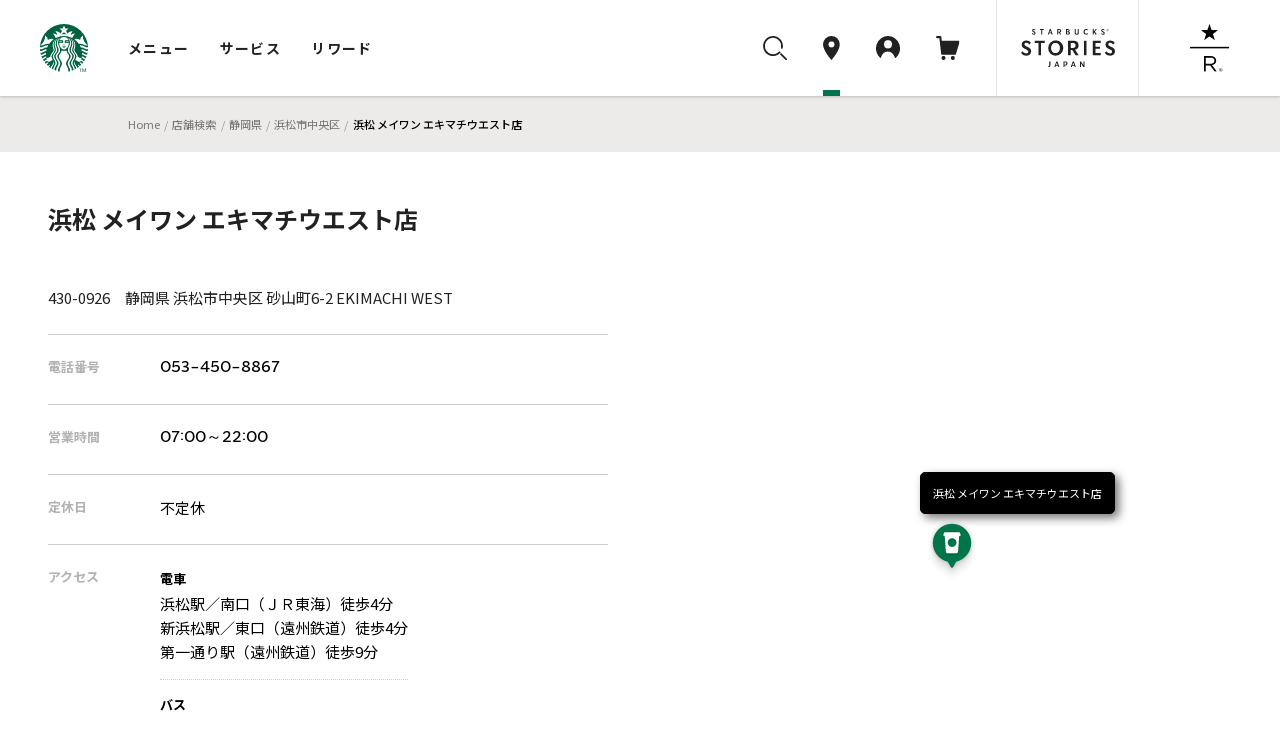

--- FILE ---
content_type: text/html
request_url: https://store.starbucks.co.jp/detail-2079/
body_size: 9804
content:
<!DOCTYPE html>
<html lang="ja">
<head>
<meta charset="utf-8">
<title>スターバックス コーヒー 浜松 メイワン エキマチウエスト店｜スターバックス コーヒー ジャパン</title>
<meta charset="UTF-8">
<meta name="description" content="スターバックス コーヒー 浜松 メイワン エキマチウエスト店についてご紹介します。" />
<meta name="viewport" content="width=device-width, initial-scale=1, minimum-scale=1, maximum-scale=1, user-scalable=no">
<meta name="format-detection" content="telephone=no">
<meta property="og:type" content="article">
<meta property="og:title" content="浜松 メイワン エキマチウエスト店｜スターバックス コーヒー ジャパン">
<meta property="og:description" content="スターバックス コーヒー 浜松 メイワン エキマチウエスト店についてご紹介します。">
<meta property="og:image" content="https://d3vgbguy0yofad.cloudfront.net/images/og/store-search.jpg">
<meta property="og:url" content="https://store.starbucks.co.jp/detail-2079/">
<meta property="fb:app_id" content="212733315441698">

<script type="application/ld+json">
{
    "@context": "http://schema.org",
    "@type": "BreadcrumbList",
    "itemListElement": [
        {
            "@type": "ListItem",
            "position": 1,
            "item": {
                "@id": "https://www.starbucks.co.jp",
                "name": "Home"
            }
        }
        ,{
            "@type": "ListItem",
            "position": 2,
            "item": {
                "@id": "https://www.starbucks.co.jp/",
                "name": "店舗検索"
            }
        }
        ,{
            "@type": "ListItem",
            "position": 3,
            "item": {
                "@id": "https://www.starbucks.co.jphttps://store.starbucks.co.jp/pref/shizuoka/",
                "name": "静岡県"
            }
        }
        ,{
            "@type": "ListItem",
            "position": 4,
            "item": {
                "@id": "https://www.starbucks.co.jphttps://store.starbucks.co.jp/pref/shizuoka/?city=浜松市中央区",
                "name": "浜松市中央区"
            }
        }
        ,{
            "@type": "ListItem",
            "position": 5,
            "item": {
                "@id": "https://www.starbucks.co.jphttps://store.starbucks.co.jp/detail-2079/",
                "name": "浜松 メイワン エキマチウエスト店"
            }
        }
    ]
}
</script>
<meta name="format-detection" content="telephone=no" />
<meta http-equiv="X-UA-Compatible" content="IE=edge" />
<meta name="viewport" content="width=device-width, initial-scale=1.0" />
<link rel="canonical" href="https://store.starbucks.co.jp/detail-2079/">

<link rel="apple-touch-icon" href="//d3vgbguy0yofad.cloudfront.net/apple-touch-icon.png" sizes="180x180">
<link rel="icon" href="//d3vgbguy0yofad.cloudfront.net/android-chrome-192x192.png" sizes="192x192">
<link rel="icon" href="//d3vgbguy0yofad.cloudfront.net/favicon.ico" type="image/ico">
<link rel="icon" href="//d3vgbguy0yofad.cloudfront.net/favicon.svg" type="image/svg+xml">
<link media="all" rel="stylesheet" href="//d3vgbguy0yofad.cloudfront.net/common/css/header_footer.css?ver=20220930" type="text/css" />
<link media="all" rel="stylesheet" href="//asset.menu.starbucks.co.jp/css/item-history.css" type="text/css" />
<link media="all" rel="stylesheet" href="/asset/202601210000-38e0c9/css/store2019.css" type="text/css" />

<!-- Reset and Common CSS -->
<link rel="stylesheet" href="/asset/202601210000-38e0c9/css/reset.css" />
<link rel="stylesheet" href="/asset/202601210000-38e0c9/css/common.css" />
<link rel="stylesheet" href="/asset/202601210000-38e0c9/css/components.css" />

<!-- component CSS -->
<link rel="stylesheet" href="/asset/202601210000-38e0c9/components/brief-info-carousel/styles.css"/>
<link rel="stylesheet" href="/asset/202601210000-38e0c9/components/notification/notification.css"/>
<link rel="stylesheet" href="/store_common/carousel/styles.css"/>
<link rel="stylesheet" href="/store_common/carousel/swiper.min.css" />

<!-- +++++ local css +++++ -->
<!-- <link rel="stylesheet" href="/top/css/top.css" /> -->
<link rel="stylesheet" href="/asset/202601210000-38e0c9/css/style.css" />
<link rel="stylesheet" href="/asset/202601210000-38e0c9/css/store-detail/style.css" />
<link rel="stylesheet" href="/asset/202601210000-38e0c9/css/store-detail/store-content.css" />
<link rel="stylesheet" href="/asset/202601210000-38e0c9/css/store-detail/store-information.css" />
<!-- +++++ /local css +++++ -->

<!-- +++++ /local script +++++ -->
<!-- +++++ local script +++++ -->
<script src="/asset/202601210000-38e0c9/js/store-detail.js" defer></script>
<Script Language="JavaScript">
<!-- default config
var pointName = "浜松 メイワン エキマチウエスト店";
var x=137.734451832;
var y=34.7037078822;
var landmarkCode = '1';
var gpsOn = 0;
var detailFlg = 1;
var scl = 16;
var defaultFocusStoreId = 2079;
var spSetMap=1;
var businessDays = {"mon_open":"07:00","mon_close":"22:00","tue_open":"07:00","tue_close":"22:00","wed_open":"07:00","wed_close":"22:00","thu_open":"07:00","thu_close":"22:00","fri_open":"07:00","fri_close":"22:00","sat_open":"07:00","sat_close":"22:00","sun_open":"07:00","sun_close":"22:00","hol_open":"07:00","hol_close":"22:00"};

//-->
</Script>
<script src="//d3vgbguy0yofad.cloudfront.net/common/js/subdomain.js?ver=20141001" charset="UTF-8"></script>
<script src="//d3vgbguy0yofad.cloudfront.net/common/js/header_footer.js?ver=20220930" charset="UTF-8"></script>
<script src="//d3vgbguy0yofad.cloudfront.net/common/js/dyf/beverage_comment.js" charset="UTF-8"></script>
<script src="//d3vgbguy0yofad.cloudfront.net/common/js/swiper/swiper-bundle.min.js" charset="UTF-8"></script>
<script>
window.onpageshow = () => {
      let script = document.createElement('script');
      script.setAttribute('src', '//asset.menu.starbucks.co.jp/js/item-history.js');
      document.body.appendChild(script);
}
</script>

<!-- Google Tag Manager -->
<script>(function(w,d,s,l,i){w[l]=w[l]||[];w[l].push({'gtm.start':
new Date().getTime(),event:'gtm.js'});var f=d.getElementsByTagName(s)[0],
j=d.createElement(s),dl=l!='dataLayer'?'&l='+l:'';j.async=true;j.src=
'https://www.googletagmanager.com/gtm.js?id='+i+dl;f.parentNode.insertBefore(j,f);
})(window,document,'script','dataLayer','GTM-TQDTRRG');</script>

<script>
var auth_cookie_match = document.cookie.match(/5e81a41e977d37ba4a7770fc0a16ca1a=(\w+)/);
var m0laqeatfw3ayw5ld3i587e0xtqmhbpf = "";
if(auth_cookie_match && auth_cookie_match[1]){
  m0laqeatfw3ayw5ld3i587e0xtqmhbpf = auth_cookie_match[1];
}
</script>
<script>
$ = $j1111
</script>
<script src="/asset/202601210000-38e0c9/js/config.js" type="text/javascript"></script>
<script src="/asset/202601210000-38e0c9/js/navitime.js" type="text/javascript" defer></script>
<script src="/asset/202601210000-38e0c9/js/detail.js" type="text/javascript"></script>
<script src="/store_common/carousel/swiper/swiper-bundle.min.js" defer></script>
<script src="/store_common/carousel/swiper.js" defer></script>
<script src ="//dp.navitime.biz/v1/10354640/mapscript?host=store.starbucks.co.jp&signature=RlegiGvAULtdU2u_SKQSV8O939Q=" type="text/javascript" charset="utf-8" defer></script>

<script>
var text = {
"starbucks": "スターバックス コーヒー ジャパン",
"meta_description": "スターバックス コーヒー {store}についてご紹介します。",

"temporary": {
  "close_title": "臨時休業のお知らせ",
  "close_description": "下記の日程で臨時休業いたします。",
  "open_title": "臨時営業時間のお知らせ",
  "open_description": "下記の日程は臨時の営業時間となります。",
  "date_format": "Y年n月j日"
},

"item":{
  "business_hours": "営業時間",
  "closing": "休業中",
  "regular_holiday": "定休日",
  "access": "アクセス",
  "address": "住所",
  "telephone": "電話番号",
  "mobile_payment":{
    "title": "モバイル決済",
    "brand": {
      "line_pay":"LINE Pay",
      "smart_cards":"交通系電子マネー取り扱い",
      "pay_pay":"PayPay",
      "r_pay":"楽天ペイ",
      "d_pay":"D払い",
      "au_pay":"auPay",
      "alipay":"Alipay",
      "wechatpay":"WeChat Pay"
    }
  },
  "service":{
    "title": "サービス",
    "mobile_order_and_pay": "Mobile Order & Pay"
  },
  "wireless_hotspot":{
    "title": "無線LAN",
    "about": "公衆無線LAN サービスについて",
    "path": "/popup/lan.html",
    "class": "js-colorBox",
    "target": ""
  },
  "note": "備考",
  "drive_through":{
    "link_text": "",
    "explanation": "お車でも便利なドライブスルー店舗です。"
  },
  "airport":{
    "link_text": "店舗一覧",
    "explanation": "搭乗前の待ち時間にご利用いただける、空港にある店舗です。"
  },
  "station":{
    "link_text": "店舗一覧",
    "explanation": "旅のお供に。新幹線停車駅の駅ビルの店舗です。"
  },
  "service_area":{
    "link_text": "店舗一覧",
    "explanation": "ドライブの途中にご利用いただけるサービスエリアにある店舗です。"
  },
  "book_cafe":{
    "link_text": "店舗一覧",
    "explanation": "書店が併設され、本を読みながらコーヒーが楽しめる店舗です。"
  }
},
"new_open":{
  "date_format": "Y.m.d"
},
"lang_prefix": "",
"lang_dir": "",
"lang_flg": 0,
"concept": true,
"event": true,
"csr": true,
"relatedlinks": true,
"mapple":{
  "tab": "a_starge_lgo"
},
"our_stores_coffee": true

};
</script>
<script type="application/ld+json">
{
"@context": "http://schema.org",
"@type": "Restaurant",
"image": [], "@id": "https://store.starbucks.co.jp/detail-2079/",
"name": "浜松 メイワン エキマチウエスト店",
"address": {
    "@type": "PostalAddress",
    "streetAddress": "砂山町6-2 EKIMACHI WEST",
    "addressLocality": "浜松市中央区",
    "addressRegion": "静岡県",
    "postalCode": "430-0926",
    "addressCountry": "JP"
},
"geo": {
    "@type": "GeoCoordinates",
    "latitude": 34.7037078822,
    "longitude": 137.734451832},
"url": "https://store.starbucks.co.jp/detail-2079/",
"telephone": "053-450-8867",
"openingHoursSpecification": [{"@type":"OpeningHoursSpecification","dayOfWeek":["Monday","Tuesday","Wednesday","Thursday","Friday","Saturday","Sunday","PublicHolidays"],"opens":"07:00","closes":"22:00"}]}
</script>
</head>
<body>
    <noscript>
      <p class="noscript">
        当サイトをご覧いただくにはブラウザの設定で<strong>JavaScriptを有効に設定</strong>する必要がございます。
      </p>
    </noscript>
    <header class="globalNav js-megaNav web_view_none">
  <nav class="globalNav__nav__wrap">
    <div class="globalNav__sp__wrapper pc-hidden">
      <div class="globalNav__logo">
        <a class="block" href="//www.starbucks.co.jp/?nid=mm">
          <img src="//d3vgbguy0yofad.cloudfront.net/common/images/header/logo.svg" alt="スターバックス コーヒー ジャパン">
        </a>
      </div>
      <div class="globalNav__sp__right">
        <ul class="globalNav__sp">
          <li>
            <a class="auxNav__iconLink toggleButton searchBtn" data-toggle-button="search">
              <img src="//d3vgbguy0yofad.cloudfront.net/common/images/header/icon_search.svg" alt="検索ボタン">
            </a>
          </li>
          <li>
            <a class="auxNav__iconLink" data-current-location="cart" href="//cart.starbucks.co.jp/cart?nid=mm">
              <span class="js-normalIcon osIcon none">
                <img src="//d3vgbguy0yofad.cloudfront.net/common/images/header/icon_cart_in.svg" alt="カート">
                <span class="js-headercart-qty"></span>
              </span>
              <span class="js-zeroIcon osIcon">
                <img src="//d3vgbguy0yofad.cloudfront.net/common/images/header/icon_cart.svg" alt="カート">
              </span>
            </a>
          </li>
        </ul>
        <div class="auxNav__btnLink">
          <div class="hamburger toggleHamburger toggleButton">
            <span></span>
            <span></span>
            <span></span>
          </div>
        </div>
      </div>
    </div>
    <div class="globalNav__nav">
      <div class="globalNav__logo sp-hidden">
        <a class="block" href="//www.starbucks.co.jp/?nid=mm">
          <img src="//d3vgbguy0yofad.cloudfront.net/common/images/header/logo.svg" alt="スターバックス コーヒー ジャパン">
        </a>
      </div>

      <div class="globalNav__wrapper slideAreaSP slideHorizontalSP slideHidden" data-area="global_nav">
        <ul class="globalNav__list">
          <li class="cursor">
            <button class="globalNav__listLink toggleButton" data-toggle-button="menu"
              data-current-location="menu">メニュー</button>
          </li>
          <li class="cursor">
            <button class="globalNav__listLink toggleButton" data-toggle-button="service"
              data-current-location="service">サービス</button>
          </li>
          <li class="cursor">
            <button class="globalNav__listLink toggleButton" data-toggle-button="reward"
              data-current-location="reward">リワード</button>
          </li>
        </ul>
        <div class="auxNav">
          <ul class="auxNav__icon">
            <li class="sp-hidden">
              <button class="auxNav__iconLink toggleButton searchBtn" data-toggle-button="search" data-current-location="search">
                <img src="//d3vgbguy0yofad.cloudfront.net/common/images/header/icon_search.svg" alt="検索"
                  id="search-icon">
              </button>
            </li>
            <li>
              <a class="auxNav__iconLink" data-current-location="store" href="//store.starbucks.co.jp/?nid=mm">
                <div class="auxNav_sp">
                  <div class="img-wrap">
                    <img src="//d3vgbguy0yofad.cloudfront.net/common/images/header/icon_pin.svg" alt="店舗検索">
                  </div>
                  <span class="pc-hidden store-search__text">店舗検索</span>
                </div>
              </a>
            </li>
            <li class="cursor">
              <button class="auxNav__iconLink toggleButton js-hover-mystarbucks" data-toggle-button="mystarbucks"
                data-current-location="mystarbucks">
                <div class="auxNav_sp">
                  <div class="img-wrap">
                    <img src="//d3vgbguy0yofad.cloudfront.net/common/images/header/icon_mypage.svg" alt="アカウント">
                  </div>
                  <span class="pc-hidden logout__text">アカウント</span>
                </div>
              </button>
            </li>
            <li class="sp-hidden">
              <a class="auxNav__iconLink" data-current-location="cart" href="//cart.starbucks.co.jp/cart?nid=mm">
                <span class="js-normalIcon osIcon none">
                  <img src="//d3vgbguy0yofad.cloudfront.net/common/images/header/icon_cart_in.svg" alt="カート">
                  <span class="js-headercart-qty"></span>
                </span>
                <span class="js-zeroIcon osIcon">
                  <img src="//d3vgbguy0yofad.cloudfront.net/common/images/header/icon_cart.svg" alt="カート">
                </span>
              </a>
            </li>
          </ul>
          <ul class="auxNav__btn">
            <li class="auxNav__btn-left-icon"><a class="auxNav__btnLink" href="//stories.starbucks.co.jp/?nid=mm"
                target="_blank"><img src="//d3vgbguy0yofad.cloudfront.net/common/images/header/logo_stories.svg"
                  alt="STARBUCKS(R) STORIES JAPAN"></a></li>
            <li class="auxNav__btn-right-icon"><a class="auxNav__btnLink"
                href="//www.starbucks.co.jp/reserve/roastery/?nid=mm"><img
                  src="//d3vgbguy0yofad.cloudfront.net/common/images/header/logo_reserve.svg"
                  alt="STARBUCKS RESERVE(R)"></a></li>
          </ul>
        </div>
      </div>
    </div>

    <!-- メニュー -->
    <div class="globalNav__open globalNav__open_menu slideArea slideAreaSP slideHorizontalSP slideHidden"
      data-area="menu">
      <div class="cursor-back">
        <button class="toggleButton pc-hidden" data-toggle-button="global_nav"><span>メニュー</span></button>
      </div>
      <ul class="nav__open_menu">
        <li class="globalNav__menu_items">
          <ul class="nav__open_ul">
            <li class="subnav_open globalNav__circle nav__open_li">
              <a href="javascript:void(0)">
                <img class="nav_img" src="//d3vgbguy0yofad.cloudfront.net/common/images/header/menu-beverage.jpg"
                  alt="ビバレッジ">
                <p>ビバレッジ</p>
              </a>
              <div class="subnav">
                <ul class="nav-item">
                  <li><a href="//product.starbucks.co.jp/beverage/?nid=mm">季節のおすすめ</a></li>
                  <li><a href="//product.starbucks.co.jp/beverage/drip/?nid=mm">コーヒー</a></li>
                  <li><a href="//product.starbucks.co.jp/beverage/espresso/?nid=mm">エスプレッソ</a></li>
                  <li><a href="//product.starbucks.co.jp/beverage/frappuccino/?nid=mm">フラペチーノ&reg;</a></li>
                  <li><a href="//product.starbucks.co.jp/beverage/tea/?nid=mm">ティー | TEAVANA™</a></li>
                  <li><a href="//product.starbucks.co.jp/beverage/beverage-others/?nid=mm">その他</a></li>
                  <li><a href="//product.starbucks.co.jp/beverage/arriviamo/?nid=mm">クラフトカクテル | ARRIVIAMO™</a></li>
                </ul>
              </div>
            </li>
            <li class="subnav_open globalNav__circle nav__open_li">
              <a href="javascript:void(0)">
                <img class="nav_img" src="//d3vgbguy0yofad.cloudfront.net/common/images/header/menu-food.jpg" alt="フード">
                <p>フード</p>
              </a>
              <div class="subnav">
                <ul class="nav-item">
                  <li><a href="//product.starbucks.co.jp/food/?nid=mm">季節のおすすめ</a></li>
                  <li><a href="//product.starbucks.co.jp/food/dessert/?nid=mm">デザート</a></li>
                  <li><a href="//product.starbucks.co.jp/food/pastry/?nid=mm">ペストリー</a></li>
                  <li><a href="//product.starbucks.co.jp/food/sandwich/?nid=mm">サンドイッチ</a></li>
                  <li><a href="//product.starbucks.co.jp/food/package/?nid=mm">パッケージフード</a></li>
                  <li><a href="//product.starbucks.co.jp/food/food-others/?nid=mm">その他</a></li>
                </ul>
              </div>
            </li>
            <li class="subnav_open globalNav__circle nav__open_li">
              <a href="javascript:void(0)">
                <img class="nav_img" src="//d3vgbguy0yofad.cloudfront.net/common/images/header/menu-beans.jpg"
                  alt="コーヒー豆">
                <p>コーヒー豆</p>
              </a>
              <div class="subnav">
                <ul class="nav-item">
                  <li><a href="//product.starbucks.co.jp/beans/?nid=mm">季節のおすすめ</a></li>
                  <li><a href="//product.starbucks.co.jp/beans/corecoffee/?nid=mm">CORE COFFEE</a></li>
                  <li><a href="//product.starbucks.co.jp/beans/seasonal/?nid=mm">SEASONAL COFFEE</a></li>
                  <li><a href="//product.starbucks.co.jp/beans/reserve/?nid=mm">スターバックス リザーブ&reg;</a></li>
                  <li><a href="//product.starbucks.co.jp/beans/origami/?nid=mm">スターバックス オリガミ&reg;</a></li>
                  <li><a href="//product.starbucks.co.jp/beans/via/?nid=mm">スターバックス ヴィア&reg;</a></li>
                  <li><a href="//product.starbucks.co.jp/beans/coffeerelated/?nid=mm">コーヒー関連商品</a></li>
                </ul>
              </div>
            </li>
            <li class="globalNav__circle nav__open_li">
              <a href="//product.starbucks.co.jp/tealeaf/?nid=mm">
                <img class="nav_img" src="//d3vgbguy0yofad.cloudfront.net/common/images/header/menu-tealeaf.jpg"
                  alt="ティー・紅茶">
                <p>ティー・紅茶</p>
              </a>
            </li>
            <li class="subnav_open globalNav__circle nav__open_li">
              <a href="javascript:void(0)">
                <img class="nav_img" src="//d3vgbguy0yofad.cloudfront.net/common/images/header/menu-tumblermug.jpg"
                  alt="タンブラー＆マグカップ">
                <p>タンブラー＆<br>マグカップ</p>
              </a>
              <div class="subnav">
                <ul class="nav-item">
                  <li><a href="//product.starbucks.co.jp/tumblermug/?nid=mm">季節のおすすめ</a></li>
                  <li><a href="//product.starbucks.co.jp/tumblermug/bottle/?nid=mm">ボトル</a></li>
                  <li><a href="//product.starbucks.co.jp/tumblermug/tumbler/?nid=mm">タンブラー</a></li>
                  <li><a href="//product.starbucks.co.jp/tumblermug/mug/?nid=mm">マグカップ</a></li>
                  <li><a href="//www.starbucks.co.jp/spare-parts-search/">スペアパーツ
                    </a></li>
                </ul>
              </div>
            </li>
            <li class="subnav_open globalNav__circle nav__open_li">
              <a href="javascript:void(0)">
                <img class="nav_img" src="//d3vgbguy0yofad.cloudfront.net/common/images/header/menu-goods.jpg"
                  alt="グッズ">
                <p>グッズ</p>
              </a>
              <div class="subnav">
                <ul class="nav-item">
                  <li><a href="//product.starbucks.co.jp/goods/?nid=mm">季節のおすすめ</a></li>
                  <li><a href="//product.starbucks.co.jp/goods/goods-main/?nid=mm">グッズ</a></li>
                  <li><a href="//product.starbucks.co.jp/goods/sbcard/?nid=mm">スターバックス カード</a></li>
                  <li><a href="//product.starbucks.co.jp/goods/bevcard/?nid=mm">ビバレッジカード</a></li>
                </ul>
              </div>
            </li>
            <li class="globalNav__circle nav__open_li">
              <a href="//product.starbucks.co.jp/brewing/?nid=mm">
                <img class="nav_img" src="//d3vgbguy0yofad.cloudfront.net/common/images/header/menu-brewing.jpg"
                  alt="コーヒー器具">
                <p>コーヒー器具</p>
              </a>
            </li>
            <li class="globalNav__circle nav__open_li">
              <a href="//www.starbucks.co.jp/gift/?nid=mm">
                <img class="nav_img" src="//d3vgbguy0yofad.cloudfront.net/common/images/header/menu-gift2.jpg"
                  alt="ギフト">
                <p>ギフト</p>
              </a>
            </li>
          </ul>
        </li>
      </ul>
      <div class="nav__open_store_wrap">
        <ul class="nav__open_store">
          <p class="onlinestore font-gray"><span class="title-en en">ONLINE STORE</span><span
              class="title-ja">季節のおすすめ</span></p>
          <li class="tumbler_content">
            <a class="tumbler"><img class="nav_store_img" src="" alt="">
              <p class="tumbler_ttl">product name<span class="en">price</span></p>
            </a>
          </li>
          <li class="tumbler_content">
            <a class="tumbler"><img class="nav_store_img" src="" alt="">
              <p class="tumbler_ttl">product name<span class="en">price</span></p>
            </a>
          </li>
          <li class="tumbler_content">
            <a class="tumbler"><img class="nav_store_img" src="" alt="">
              <p class="tumbler_ttl">product name<span class="en">price</span></p>
            </a>
          </li>
        </ul>
      </div>
      <ul class="nav__open_link">
        <div class="nav__open_under"><a href="//www.starbucks.co.jp/oos/huc/?nid=mm">スーパー・コンビニ・百貨店お取り扱い</a></div>
        <div class="nav__open_under"><a href="//product.starbucks.co.jp/allergy/?nid=mm">アレルゲン・栄養成分・原料原産地情報</a></div>
        <div class="nav__open_under"><a href="//www.starbucks.co.jp/faq/?nid=mm">よくあるご質問・お問い合わせ</a></div>
      </ul>
      <div class="margin-for-browser"></div>
    </div>

    <!-- サービス -->
    <div class="globalNav__open globalNav__open__service slideArea slideAreaSP slideHorizontalSP slideHidden"
      data-area="service">
      <div class="cursor-back">
        <button class="toggleButton pc-hidden" data-toggle-button="global_nav"><span>サービス</span></button>
      </div>
      <ul class="nav__open_service">
        <li id="My_starbucks">
          <a href="//www.starbucks.co.jp/howto/mystarbucks/">
            <div class="globalNav__circle">
              <img src="//d3vgbguy0yofad.cloudfront.net/common/images/header/icon_mypage.svg" alt="My Starbucks">
            </div>
            <p class="en">My Starbucks</p>
          </a>
        </li>
        <li class="globalNav__service_items">
          <ul>
            <li class="subnav_open globalNav__circle">
              <a href="javascript:void(0)">
                <img src="//d3vgbguy0yofad.cloudfront.net/common/images/header/icon_online-store.svg" alt="オンラインストア">
                <p>オンラインストア</p>
              </a>
              <div class="subnav">
                <ul class="nav-item">
                  <li><a href="//cart.starbucks.co.jp/mystore?nid=mm">ご注文状況確認</a></li>
                  <li><a href="//www.starbucks.co.jp/onlinestore/?nid=mm">注文する</a></li>
                  <li><a href="//www.starbucks.co.jp/onlinestore/service/?nid=mm">サービスについて</a></li>
                </ul>
              </div>
            </li>
            <li class="subnav_open globalNav__circle">
              <a href="javascript:void(0)">
                <img src="//d3vgbguy0yofad.cloudfront.net/common/images/header/icon_MOP.svg" alt="モバイルオーダー&amp;ペイ">
                <p>モバイル<br>オーダー&amp;ペイ</p>
              </a>
              <div class="subnav">
                <ul class="nav-item">
                  <li><a href="//webapp.starbucks.co.jp/openLink?nid=mm">モバイルオーダー&ペイで注文する</a></li>
                  <li><a href="//www.starbucks.co.jp/mobileorder/guide/?nid=mm">ご利用ガイド</a></li>
                </ul>
              </div>
            </li>
            <li class="subnav_open globalNav__circle">
              <a href="javascript:void(0)">
                <img src="//d3vgbguy0yofad.cloudfront.net/common/images/header/icon_card.svg" alt="スターバックスカード">
                <p>スターバックス<br>カード</p>
              </a>
              <div class="subnav">
                <ul class="nav-item">
                  <li><a href="//sbcard.starbucks.co.jp/card/sbcardinfo?nid=mm">管理画面</a></li>
                  <li><a href="//sbcard.starbucks.co.jp/card/inquire/?nid=mm">残高照会</a></li>
                  <li><a href="//www.starbucks.co.jp/card/reload/?nid=mm">オンラインで入金する</a></li>
                  <li><a href="//www.starbucks.co.jp/dscgift/?nid=mm">デジタル ギフト カードを贈る</a></li>
                  <li><a href="//www.starbucks.co.jp/card/businessgift/?nid=mm">25枚以上でおまとめ注文する</a></li>
                  <li><a href="//www.starbucks.co.jp/card/?nid=mm">サービスについて</a></li>
                </ul>
              </div>
            </li>
            <li class="subnav_open globalNav__circle">
              <a href="javascript:void(0)">
                <img src="//d3vgbguy0yofad.cloudfront.net/common/images/header/icon_eGift.svg" alt="Starbucks eGift">
                <p class="en">Starbucks eGift</p>
              </a>
              <div class="subnav">
                <ul class="nav-item">
                  <li><a href="//www.starbucks.co.jp/egift/?nid=mm">ドリンク・フードチケットを送る</a></li>
                  <li><a href="//gift.starbucks.co.jp/history/sent?nid=mm">ギフト履歴</a></li>
                  <li><a href="//gift.starbucks.co.jp/howto?nid=mm">ご利用ガイド</a></li>
                </ul>
              </div>
            </li>
            <li class="subnav_open globalNav__circle">
              <a href="javascript:void(0)">
                <img src="//d3vgbguy0yofad.cloudfront.net/common/images/header/icon_rewards.svg"
                  alt="スターバックス&reg; リワード">
                <p>スターバックス&reg;<br>リワード</p>
              </a>
              <div class="subnav">
                <ul class="nav-item">
                  <li><a href="//www.starbucks.co.jp/mystarbucks/reward/?nid=mm">管理画面</a></li>
                  <li><a href="//www.starbucks.co.jp/rewards/?nid=mm">サービスについて</a></li>
                </ul>
              </div>
            </li>
            <li class="globalNav__circle">
              <a href="//www.starbucks.co.jp/mobile-app/?nid=mm">
                <img src="//d3vgbguy0yofad.cloudfront.net/common/images/header/icon_application.svg" alt="公式アプリ">
                <p>公式アプリ</p>
              </a>
            </li>
          </ul>
        </li>
      </ul>
      <div class="nav__open_Howto_wrap">
        <ul class="nav__open_Howto">
          <li class="nav__open_Howto-item">
            <span class="font-gray title-en en">HOW TO STARBUCKS</span>
            <ul class="How_col">
              <li><a href="//www.starbucks.co.jp/howto/?nid=mm">
                  <p>スターバックスの楽しみ方</p>
                </a></li>
              <li><a href="//www.starbucks.co.jp/delivers/?nid=mm">
                  <p>デリバリー</p>
                </a></li>
              <li><a href="//dyf.starbucks.co.jp/?nid=mm">
                  <p>お気に入りの一杯を探そう</p>
                </a></li>
              <li><a href="//www.starbucks.co.jp/tumblerbu/bulletinboard/?nid=mm">
                  <p>タンブラー部</p>
                </a></li>
              <li><a href="//www.starbucks.co.jp/event/?nid=mm">
                  <p>イベント情報</p>
                </a></li>
              <li><a href="//weproudlyservestarbucks.nestle.jp/?nid=mm">
                  <p>オフィス向けコーヒーサービス</p>
                </a></li>
            </ul>
          </li>
          <li class="nav__open_Howto-item">
            <span class="font-gray title-en en">HELLO COFFEE</span>
            <ul class="How_col">
              <li><a href="//www.starbucks.co.jp/hellocoffee/howto/brew/?nid=mm">
                  <p>おいしいコーヒーのいれ方</p>
                </a></li>
              <li><a href="//www.starbucks.co.jp/hellocoffee/howto/choose/?nid=mm">
                  <p>コーヒー豆の選び方</p>
                </a></li>
              <li><a href="//www.starbucks.co.jp/seminar/?nid=mm">
                  <p>コーヒーセミナー</p>
                </a></li>
              <li><a href="//www.starbucks.co.jp/howto/coffee/passport.html?nid=mm">
                  <p>コーヒーパスポート</p>
                </a></li>
              <li><a href="//www.starbucks.co.jp/hellocoffee/know/?nid=mm">
                  <p>コーヒーの木から一杯のカップまで</p>
                </a></li>
              <li><a href="//stories.starbucks.co.jp/stories/ethical-sourcing/?nid=mm" target="_blank">
                  <p>倫理的な調達</p>
                </a></li>
            </ul>
          </li>
          <li class="nav__open_Howto-item nav__open_Howto-item_faq">
            <span><a href="//www.starbucks.co.jp/faq/?nid=mm">よくあるご質問・お問い合わせ</a></span>
          </li>
        </ul>
        <div class="margin-for-browser"></div>
      </div>
    </div>

    <!-- リワード -->
    <div class="globalNav__open globalNav__open__service slideArea slideAreaSP slideHorizontalSP slideHidden"
      data-area="reward">
      <div class="cursor-back">
        <button class="toggleButton pc-hidden" data-toggle-button="global_nav"><span>リワード</span></button>
      </div>
      <ul class="nav__open_service">
        <li id="My_starbucks">
          <a href="//www.starbucks.co.jp/mystarbucks/reward/?nid=mm">
            <div class="globalNav__circle">
              <img src="//d3vgbguy0yofad.cloudfront.net/common/images/header/icon_mypage.svg" alt="管理画面">
            </div>
            <p class="en">管理画面</p>
          </a>
        </li>
        <li class="globalNav__service_items">
          <ul>
            <li class="globalNav__circle">
              <a href="//www.starbucks.co.jp/rewards/?nid=mm">
                <img src="//d3vgbguy0yofad.cloudfront.net/common/images/header/icon_rewrds.svg" alt="サービスについて">
                <p>サービスについて</p>
              </a>
            </li>
            <li class="globalNav__circle">
              <a href="//www.starbucks.co.jp/mystarbucks/reward/exchange/original_goods/?nid=mm">
                <img src="//d3vgbguy0yofad.cloudfront.net/common/images/header/icon_original_goods.svg" alt="オリジナルグッズ">
                <p>オリジナルグッズ</p>
              </a>
            </li>
            <li class="globalNav__circle">
              <a href="//www.starbucks.co.jp/mystore/?nid=mm">
                <img src="//d3vgbguy0yofad.cloudfront.net/common/images/header/icon_my_store.svg" alt="マイストアパスポート">
                <p>マイストア<br>パスポート</p>
              </a>
            </li>
            <li class="globalNav__circle">
              <a href="//www.starbucks.co.jp/mystarbucks/passport/?nid=mm">
                <img src="//d3vgbguy0yofad.cloudfront.net/common/images/header/icon_my_coffee.svg" alt="マイコーヒーパスポート">
                <p>マイコーヒー<br>パスポート</p>
              </a>
            </li>
            <li class="globalNav__circle">
              <a href="//www.starbucks.co.jp/mystarbucks/tumblerbu/?nid=mm">
                <img src="//d3vgbguy0yofad.cloudfront.net/common/images/header/icon_tumbler_bu.svg" alt="タンブラー部　部室">
                <p>タンブラー部<br>部室</p>
              </a>
            </li>
            <li class="globalNav__circle">
              <a href="//www.starbucks.co.jp/mystarbucks/reward/exchange/star_donation/?nid=mm">
                <img src="//d3vgbguy0yofad.cloudfront.net/common/images/header/icon_star_donation.svg" alt="Star寄付">
                <p>Star寄付</p>
              </a>
            </li>
            <li class="globalNav__circle">
              <a href="//reward.starbucks.co.jp/starshare/howto/?nid=mm">
                <img src="//d3vgbguy0yofad.cloudfront.net/common/images/header/icon_star_share.svg" alt="Star Share">
                <p>Star Share</p>
              </a>
            </li>
          </ul>
        </li>
      </ul>
      <div class="nav__open_Howto_wrap">
        <ul class="nav__open_Howto nav__open_Howto_reward">
          <li class="nav__open_Howto-item nav__open_Howto-item_reward">
            <span class="font-gray font-bold">使い方</span>
            <ul class="How_col How_col_reward">
              <li><a href="//www.starbucks.co.jp/rewards/howtouse/?nid=mm">
                  <p>ご利用方法</p>
                </a></li>
              <li><a href="//www.starbucks.co.jp/rewards/startguide/?nid=mm">
                  <p>eTicketへの交換方法</p>
                </a></li>
            </ul>
          </li>
        </ul>
        <div class="margin-for-browser"></div>
      </div>
    </div>

    <div class="globalNav__open slideAreaSP slideHorizontalSP slideHidden subnav-mystarbucks serviceAndLogin"
      data-area="mystarbucks">
      <div class="cursor-back">
        <button class="toggleButton pc-hidden" data-toggle-button="global_nav"><span>アカウント</span></button>
      </div>
      <div class="subnav">
        <ul class="nav-item if-login">
          <li><a href="//www.starbucks.co.jp/mystarbucks/?nid=mm">My Page</a></li>
          <li><a href="//www.starbucks.co.jp/mystarbucks/logout/?nid=mm">ログアウト</a></li>
          <li><a href="//www.starbucks.co.jp/faq/?nid=mm">よくあるご質問・お問い合わせ</a></li>
        </ul>
        <ul class="nav-item if-not-login">
          <li><a href="//www.starbucks.co.jp/mystarbucks/?nid=mm">My Page</a></li>
          <li><a href="//www.starbucks.co.jp/mystarbucks/login/?nid=mm" class="js-header-login">ログイン</a></li>
          <li><a href="//www.starbucks.co.jp/register/mystarbucks/input/?nid=mm">新規会員登録</a></li>
          <li><a href="//www.starbucks.co.jp/faq/?nid=mm">よくあるご質問・お問い合わせ</a></li>
        </ul>
        <div class="margin-for-browser"></div>
      </div>
    </div>

    <div class="slideArea slideAreaSP search-area" data-area="search">
      <div class="search-area-inner2">
        <!-- close icon -->
        <div class="toggleButton btn-close-wrap" data-toggle-button="search">
          <svg id="btn_close" xmlns="http://www.w3.org/2000/svg" width="32" height="32" viewBox="0 0 32 32">
            <circle id="Ellipse_2996" data-name="Ellipse 2996" cx="16" cy="16" r="16" fill="none" />
            <path id="svg0"
              d="M13.06,12l5.72-5.72a.75.75,0,1,0-1.06-1.06L12,10.94,6.28,5.22A.75.75,0,0,0,5.22,6.28L10.94,12,5.22,17.72a.75.75,0,1,0,1.06,1.06L12,13.06l5.72,5.72a.745.745,0,0,0,.53.22.75.75,0,0,0,.53-1.28Z"
              transform="translate(4 4)" fill="rgba(0,0,0,0.87)" />
          </svg>
        </div>
        <!-- -------- -->
        <div class="search-area-inner">
          <div class="search-keyword-wrap">
            <button class="search-keyword-button-area"></button>
            <input type="text" class="search-keyword" id="search-keyword" name="search-keyword" placeholder="キーワードを探す"
              enterkeyhint="search" autocomplete="off" maxlength="100">
            <div class="search-keyword-delete"><img
                src="//d3vgbguy0yofad.cloudfront.net/common/images/header/btn_delete.png" alt="削除"></div>
          </div>
          <div class="search-keyword-under">
            <ul class="search-inputwords">
            </ul>
            <ul class="search-contents">
            </ul>
            <div class="search-area-wrap">
              <p class="search-area-title">最近検索したキーワード</p>
            </div>
            <ul class="search-recentwords">
            </ul>
          </div>
        </div>
      </div>
      <div class="search-area-inner3">
        <div class="search-area-inner">
          <div class="search-area-container">
            <div class="search-area-wrap">
              <p class="search-area-title">最近検索したキーワード</p>
            </div>
            <ul class="search-recentwords">
            </ul>
          </div>
          <div class="search-area-container">
            <div class="search-area-wrap">
              <p class="search-area-title">急上昇ワード</p>
            </div>
            <ul class="search-risewords">
            </ul>
          </div>
        </div>
      </div>
    </div>
    <div class="globalNav__bg"></div>
  </nav>
</header>    <nav class="breadcrumb-wrap">
  <ul class="breadcrumb">
    <li><a href="//www.starbucks.co.jp">Home</a></li>
    <li><a href="/">店舗検索</a></li>
    <li><a href="https://store.starbucks.co.jp/pref/shizuoka/">静岡県</a></li>
    <li><a href="https://store.starbucks.co.jp/pref/shizuoka/?city=浜松市中央区">浜松市中央区</a></li>
    <li><span class="current">浜松 メイワン エキマチウエスト店</span></li>
  </ul>
</nav>
    <div class="mainContents notExNav">
      <div class="store-detail__wrapper">
        <div class="store-detail__title store-container">
          <div class="store-detail__title-text">浜松 メイワン エキマチウエスト店                    </div>

                            </div>

                <div class="store-detail__content no-noti">
                                        <div class="store-detail__content-iframe">
            <div id="gmap" style="width:100%;height:100%;"></div>
            <div class="shadowTop"><!-- /.shadowTop --></div>
            <div class="shadowLeft"><!-- /.shadowLeft --></div>
          </div>
          <div class="store-detail__content-desc">
            <div class="store-detail__content--row">
              <div class="store-detail__content-text">
                <div class="store-detail__text-detail line-height-22">
                  430-0926　静岡県 浜松市中央区 砂山町6-2 EKIMACHI WEST                </div>
              </div>
            </div>
            <div class="store-detail__content--row">
              <div class="store-detail__content-text">
                <div class="store-detail__text-title">電話番号</div>
                <div class="store-detail__text-detail Sodo-text number-text">
                  053-450-8867                </div>
              </div>
            </div>
                                    <div class="store-detail__content--row">
              <div class="store-detail__content-text custom-break-line">
                <div class="store-detail__text-title">営業時間</div>
                <div class="store-detail__text-detail Sodo-text number-text">
                                                              07:00～22:00                                            <br />
                                  </div>
              </div>
            </div>
                        <div class="store-detail__content--row">
              <div class="store-detail__content-text">
                <div class="store-detail__text-title">                定休日                </div>
                <div class="store-detail__text-detail number-text">                 不定休                                                </div>
              </div>
            </div>
            <div class="store-detail__content--row">
              <div class="store-detail__content-text no-flex">
                <div class="store-detail__text-title">アクセス</div>
                <div class="store-detail__text-detail">
                  <div class="access-row">
<div class="access-title">電車</div>
<div class="access-detail">
浜松駅／南口（ＪＲ東海）徒歩4分<br>新浜松駅／東口（遠州鉄道）徒歩4分<br>第一通り駅（遠州鉄道）徒歩9分
</div>
</div>
<div class="access-row">
<div class="access-title">バス</div>
<div class="access-detail">
浜松駅（遠鉄バス） 徒歩2分
</div>
</div>
                </div>
              </div>
            </div>
            <!-- イベント限定店舗 -->
                        <div class="store-detail__content--row">
              <div class="store-detail__content-text no-flex">
                <div class="store-detail__text-title">無線LAN</div>
                <div class="store-detail__text-detail Sodo-text">
                  STARBUCKS　
                                    docomo　
                                                                                                            Wi2 300
                                                      <!-- <li class="smallText"><p></p></li> -->
                                                      <!-- <li class="smallText"><p></p></li> -->
                                  </div>
              </div>
            </div>
                        <!-- //イベント限定店舗 -->
            <div class="store-detail__content--row">
              <div class="store-detail__content-text no-flex">
                <div class="store-detail__text-title">モバイル決済</div>
                <div class="store-detail__text-detail">
                                    <div class="store-detail__text-notice">
                    <div class="notice-icon">※</div>
                    <div class="notice-text">
                      一部店舗で表記と異なる場合がございます。詳しくは店頭でご確認ください。
                    </div>
                  </div>
                </div>
              </div>
            </div>
                        <div class="store-detail__content--row">
              <div class="store-detail__content-text no-flex">
                <div class="store-detail__text-title">デリバリー</div>
                <div class="store-detail__text-detail">
                  <div class="store-detail__delivery-method">
                                                            <div class="delivery-method__item">
                      <img src="/asset/202601210000-38e0c9/images/delivery-icon/uber.png" alt="">
                    </div>
                                      </div>
                </div>
              </div>
            </div>
                                    <div class="store-detail__content--row">
              <div class="store-detail__content-text">
                <div class="store-detail__text-title">サービス</div>
                <div class="store-detail__text-detail service-detail flex flex-column">
                  <a class="store-detail__text-detail flex" href="//webapp.starbucks.co.jp/order-preset?s=2079">
                    <img
                      src="/asset/202601210000-38e0c9/images/mobile-order.svg"
                      alt="mobile-order"
                    />
                    <div class="service__text Sodo-text">
                      Mobile Order & Pay
                    </div>
                  </a>
                                  </div>
              </div>
            </div>
            
            
                        <div class="store-detail__content--row flex-row">
              <div class="store-detail__text-title"></div>
              <div class="store-detail__content-text no-flex flex-column">
                                                                <div class="store-detail__store-type flex">
                  <div class="store-type__icon">
                    <img
                      src="/asset/202601210000-38e0c9/images/service/station.png"
                      alt="shinkansen-store"
                    />
                  </div>
                  <div class="store-type__text">
                    旅のお供に。新幹線停車駅の駅ビルの店舗です。                  </div>
                </div>
                                                                                                              </div>
            </div>
            

            

                                    <div class="store-detail__text-notice">
              <div class="notice-icon">※</div>
              <div class="notice-text">
                台風、その他災害等により、予告なく臨時休業や営業時間を変更をさせて頂くことがありますが、あらかじめご了承下さい。
              </div>
            </div>
            <div class="store-detail__text-notice">
              <div class="notice-icon">※</div>
              <div class="notice-text">
                在庫・販売状況について、お電話でのお問合せにはご対応いたしかねます。予めご了承ください。
                </div>
            </div>
          </div>
        </div>

        
        
        
                
        <!--
        <div class="col1 storeRelatedLinks">
        <div class="container">
                <div class="relatedLinks js-relatedLinksContainer" style="display:none;">
<h3>Related links</h3>
<div data-component="box_layout.grid" class="row js-component">
<div class="col1" data-relatedlink-type="1"></div>
<div class="col1" data-relatedlink-type="1"></div>
<div class="col1" data-relatedlink-type="1"></div>
<div class="col1" data-relatedlink-type="1"></div>
<div class="col1" data-relatedlink-type="1"></div>
<div class="col1" data-relatedlink-type="1"></div>
<div class="col1" data-relatedlink-type="1"></div>
<div class="col1" data-relatedlink-type="1"></div>
<div class="col1" data-relatedlink-type="1"></div>
<div class="col1" data-relatedlink-type="1"></div>
</div>
</div>
                -->
        <!-- /.container --><!--</div>-->
        <!-- /.col1 --><!--</div>-->
        <!-- ▼information -->
                <!-- ▲information -->
        <div class="section-wrap relevant-contents relevant-contents-wrapper">
          <h2 class="section-heading-02 content-width--sp content-width--pc">
            関連コンテンツ
          </h2>
          <div id="store-related"></div>
        </div><!-- .swiper -->
      </div>
    </div>
    <!-- /.mainContents -->
    <footer class="footerWrap web_view_none">
  <nav aria-label="Global footer" class="footerNav">
    <div class="footerNav__wrapper">
      <div class="footerNav__inner">
          <p class="footerNav__head en">Company</p>
          <ul class="footerNav__list">
          <li><a href="//www.starbucks.co.jp/company/?nid=ft">会社案内</a></li>
          <li><a href="//www.starbucks.co.jp/company/summary/?nid=ft">会社概要</a></li>
          <li><a href="//www.starbucks.co.jp/company/history/?nid=ft">沿革</a></li>
          <li><a href="//www.starbucks.co.jp/company/mission.html?nid=ft" class="en">Our Mission,<br class="sp-hidden">Promises and Values</a></li>
          </ul>
      </div>
      <div class="footerNav__inner">
          <p class="footerNav__head en">Recruiting</p>
          <ul class="footerNav__list">
          <li><a href="//www.starbucks.co.jp/recruit/?nid=ft">採用TOP</a></li>
          <li><a href="//www.starbucks.co.jp/recruit/about/?nid=ft">スターバックスを知る</a></li>
          <li><a href="//www.starbucks.co.jp/recruit/benefit/?nid=ft">福利厚生／ベネフィット</a></li>
          <li><a href="//www.starbucks.co.jp/recruit/stories/?nid=ft">パートナーストーリー</a></li>
          <li><a href="//www.starbucks.co.jp/recruit/ourjob/?nid=ft">アルバイト採用</a></li>
          <li><a href="//www.starbucks.co.jp/recruit/newgraduate/?nid=ft">新卒採用</a></li>
          <li><a href="//www.starbucks.co.jp/recruit/sc_career/?nid=ft">SC中途採用</a></li>
          <li><a href="//www.starbucks.co.jp/recruit/store_career/?nid=ft">店舗中途採用</a></li>
          </ul>
      </div>
      <div class="footerNav__inner">
          <p class="footerNav__head en">Social Impact</p>
          <ul class="footerNav__list">
          <li><a class="en" href="//www.starbucks.co.jp/socialimpact/?nid=ft">Social Impact</a></li>
          <li><a class="en" href="//stories.starbucks.co.jp/stories/people/?nid=ft" target="_blank">People & Community</a></li>
          <li><a class="en" href="//stories.starbucks.co.jp/ja/stories/planet/?nid=ft" target="_blank">Planet</a></li>
          </ul>
      </div>
    </div>
    <div class="__bottom">
      <ul class="footerNav__secondaryLinks">
          <li><a href="//www.starbucks.co.jp/faq/?nid=ft">よくあるご質問・お問い合わせ</a></li>
          <li><a href="//www.starbucks.co.jp/about_us/policy/terms_of_use.html?nid=ft">使用条件</a></li>
          <li><a href="//www.starbucks.co.jp/about_us/policy/?nid=ft">ポリシー・約款・規約一覧</a></li>
          <li><a href="//www.starbucks.co.jp/sitemap.html?nid=ft">サイトマップ</a></li>
      </ul>
      <ul class="footerNav__socialLinks">
          <li><a href="//x.com/Starbucks_J/" target="_blank"><img src="//d3vgbguy0yofad.cloudfront.net/common/images/footer/icon-x.svg" alt="X"></a></li>
          <li><a href="//www.instagram.com/starbucks_j/" target="_blank"><img src="//d3vgbguy0yofad.cloudfront.net/common/images/footer/icon-instagram.svg" alt="instagram"></a></li>
          <li><a href="//www.facebook.com/StarbucksJapan" target="_blank"><img src="//d3vgbguy0yofad.cloudfront.net/common/images/footer/icon-facebook.svg" alt="facebook"></a></li>
          <li><a href="//lin.ee/zAem7JH" target="_blank"><img src="//d3vgbguy0yofad.cloudfront.net/common/images/footer/icon-line.svg" alt="line"></a></li>
      </ul>
    </div>
    <p class="footerNav__copyright en">&copy; <span class="year"></span> Starbucks Coffee Company. All rights reserved.</p>
    <script>
      const now = new Date()
      const year = now.getFullYear()
      document.querySelector('.footerWrap .year').textContent = year
    </script>
  </nav>
</footer></body>
</html>


--- FILE ---
content_type: text/css
request_url: https://store.starbucks.co.jp/asset/202601210000-38e0c9/css/store2019.css
body_size: 2326
content:
/* CSS Document */

@media all and (min-width: 600px) {
/*body.gps .searchResult .resultContents .item { display: block !important; }*/
.overlayBG,
#nextGpsList,
#prevGpsList,
.close,
.gpsFooter,
body.gps .iconBox { display: none !important; }
body.gps .searchResult .resultContents .resultStores li.item .detailInfo,
body.gps .searchResult .resultContents .resultStores li.item .detailInfo .storeSearchButtons { display: none !important; }
body.gps .searchResult .resultContents .resultStores li.item.is-selected .detailInfo,
body.gps .searchResult .resultContents .resultStores li.item.is-selected .detailInfo .storeSearchButtons { display: block !important; }
}

@media all and (max-width: 599px) {
body.gps header.global,
/*body.gps header.local,*/
body.gps .filter,
body.gps .buttonBgGray,
body.gps .item,
body.gps .searchResult .resultContents .resultStores li.item a.forSp { display: none; }
body.gps .searchResult .resultContents .resultStores li.item { display: none !important; }
body.gps .searchResult .resultContents .resultStores li.item.is-selected,
body.gps .searchResult .resultContents .resultStores li.item.is-selected .detailInfo { display: block !important; }
body.gps .searchResult .resultContents .list { position: relative; }
body.gps .searchResult .resultContents .resultStores { margin: 0; }
body.gps .searchResult .resultContents .resultStores li.item.is-selected {
  background: none repeat scroll 0 0 #fff;
  border: 1px solid #e0e2e0;
  box-shadow: 0 0 3px #e0e2e0;
  padding: 20px 0;
  position: fixed;
  width: 100%;
  z-index: 120;
  display: block;
  cursor: auto;
  margin-top: 80px;
  top: 0;
}
body.gps .searchResult .resultContents .resultStores li.item.is-selected .detailContainer { padding: 0 30px; }
body.gps .searchResult .resultContents .resultStores li.item a {
  height: 34px;
  position: static;
}
body.gps .searchResult .resultContents .resultStores li.item.is-selected:hover { opacity: 1; }
body.gps .searchResult .resultContents .resultStores li.item.is-selected .storeSearchButtons {
  display: block !important;
  text-align: center;
  padding: 0;
  margin-top: 5px;
}
body.gps .searchResult .resultContents .resultStores li.item.is-selected p { line-height: 1.7; }
body.gps .searchResult .resultContents .resultStores li.item.is-selected .storeSearchButtons .searchButtonRootCheck { margin-right: 1%; }
body.gps .searchResult .resultContents .resultStores li.item.is-selected .storeSearchButtons .searchButtonDetail { margin-left: 1%; }
body.gps .searchResult .resultContents .resultStores li.item.is-selected .storeSearchButtons .searchButtonRootCheck,
body.gps .searchResult .resultContents .resultStores li.item.is-selected .storeSearchButtons .searchButtonDetail {
  font-size: 14px;
  width: 49%;
  margin-bottom: 0;
  line-height: 35px;
}
body.gps .searchResult .resultContents #prevGpsList,
body.gps .searchResult .resultContents #nextGpsList,
body.gps .searchResult .resultContents .close {
  position: absolute;
  z-index: 130;
  display: none;
  width: 30px;
}
body.gps .searchResult .resultContents #prevGpsList,
body.gps .searchResult .resultContents #nextGpsList { top: 50%; }
body.gps .searchResult .overlayBG.on + .contents .resultContents #prevGpsList.on {
  left: 4px;
  display: block;
  top: 150px;
  position: fixed;
  z-index: 9999;
}
body.gps .searchResult .overlayBG.on + .contents .resultContents #nextGpsList.on {
  right: 4px;
  display: block;
  top: 150px;
  position: fixed;
  z-index: 9999;
}
body.gps .searchResult .resultContents .close {
  position: absolute;
  top: 25px;
  right: 10px;
  margin: 0;
  line-height: 1;
}
@media (max-width: 599px){
  .searchResult .resultContents .close {
    display: none;
  }
  body.gps .searchResult .resultContents .close.on {
    display: block;
  }
  body.gps .searchResult .resultContents #nextGpsList img{
    right: 0;
    position: absolute;
  }
}
body.gps .mapArea,
body.gps div.titleArea,
body.gps div.titleArea div { display: block !important; }
body.gps .gpsFooter {
  width: 100%;
  background: #f4f2ef;
}
body.gps .gpsFooter .menu {
  margin: 0;
  padding: 0;
  background: #3e3934;
  overflow: hidden;
}
body.gps .gpsFooter .menu li {
  color: #fff;
  font-size: 12px;
  float: left;
  width: 43%;
  text-align: center;
}
body.gps .gpsFooter .menu li.icon { width: 14%; }

body.gps .gpsFooter .menu li a {
  display: block;
  padding: 10px 0;
}
body.gps .gpsFooter .menu li a span {
  color: #fff;
  border-left: 1px solid #514d4a;
  display: block;
}
body.gps .gpsFooter .menu li:first-child a span { border: none; }
body.gps .iconBox {
  display: none;
  position: fixed;
  top: 70px;
  left: 0;
  width: 100%;
  z-index: 120;
  background: #fff;
  padding: 20px 0 5px;
  border: 1px solid #e0e2e0;
  box-shadow: 0 0 3px #e0e2e0;
}
@media (max-width: 599px){
  body.gps .iconBox.on{
    display: block;
  }
}
body.gps .iconBox h3 {
  font-size: 14px;
  font-weight: bold;
  margin: 0 15px 15px 30px;
}
body.gps .iconBox .close {
  position: fixed;
  top: 40px;
  right: 15px;
  margin: 0;
  line-height: 1;
}
body.gps .iconBox ul {
  overflow: hidden;
  padding: 0 15px 0 30px;
}
body.gps .iconBox li {
  float: left;
  width: 50%;
  margin-bottom: 18px;
}
body.gps .iconBox li i { margin-right: 5px; }
body.gps .iconBox li:last-child { margin-top: -7px; }

body.gps .overlayBG {
  display: none;
  background: #fff;
  width: 100%;
  height: 100%;
  opacity: 0.7;
  position: fixed;
  top: 0;
  left: 0;
  z-index: 110;
}
body.gps aside.welcome { display: none !important; }


body.gps .searchResult .mapArea {
  position: static;
  margin-bottom: 0;
  overflow: hidden;
}
body.gps .searchResult .resultContents .list { margin-bottom: 0; }

body.gps .store .contents { position: static; }
body.gps .searchResult .resultContents .list {
  top: 0;
  left: 0;
  width: 100%;
  background: transparent;
}

body.gps header.global{ display: block }
body.gps header.local{ display: none }
}
body.gps aside.welcome .close { display: block !important; }
body.gps nav.utility.cart.is-cartActive { display: none !important; }

.forGps{ display: none }
body.gps .forGps{ display: none }
body.gps .forGps.on{ display: block }
body.gps .overlayBG{ display: none !important; }
body.gps .overlayBG.on{ display: block !important; }

/* フッター固定 */
@media all and (max-width: 599px) {
  body.gps #result_section .backToSearchTop{
      position: fixed;
      bottom: 56px;
      z-index: 999;
      width: 100%;
  }
  body.gps div.mainContents.store.searchResult + footer.global{
    position: fixed;
    width: 100%;
    z-index: 999;
    min-height: 32px;
  }
  body.gps .forGps{
    position: fixed;
    width: 100%;
  }
  body.gps #result_section{
    top: 65px;
    position: absolute;
    width: 320px;
    height: calc(100vh - 172px);
  }
  body.gps.storeSearch div.mainContents.store{
    position: fixed;
    height: calc(100vh - 172px);
  }

  body.gps .backLinks{
    background: #f3f1ef;
  }

  body.gps .backLinks li.forGps {
    display: inline-block;
    position: relative;
  }
  body.gps .backLinks li:first-child{
    width: 50%;
    display: inline-block;
  }
  body.gps .backLinks li.renew{
    width: 32%;
    text-align: center;
    border: none;
  }
  body.gps.en .backLinks li.renew{
    width: 47%;
  }
  body.gps .backLinks li.renew a{
    border-left: 1px dotted #A8A8A8;
    padding: 8px 0;
  }
  body.gps .backLinks li.renew span{
    font-weight: bold;
  }
  body.gps .backLinks li.icon{
    width: 15%;
    text-align: center;
    border: none;
  }
  body.gps.en .backLinks li.icon{
    display: none;
  }
  body.gps .backLinks li.icon a{
    border-left: 1px dotted #A8A8A8;
    padding: 8px 0;
  }
  body.gps .backLinks li.icon span{
    font-weight: bold;
  }
  body.gps .storeSearch footer{
    position: fixed;
    width: 100%;
  }
  body.gps #meganav2018{
    position: fixed;
    width: 100%;
    height: auto;
    overflow: scroll;
    max-height: 100vh;
  }
  body.gps #meganav2018 .overlay{
    left: 0px;
  }
  body.gps #list{
    position: fixed;
    width: 100%;
    z-index: 9999;
  }

  /*  店舗検索の右側の余白をタップしても反応するので適切な範囲内に修正(SBJ_SYS-1644) */
  body.gps .backLinks #backLinkATag{
    display: inline-block;
  }
}
@media all and (min-width: 600px) {
  body.gps .backLinks li.renew.forGps{
    display: none;
  }
  body.gps .backLinks li.icon.forGps{
    display: none;
  }
}

.storeClose{color: #8C8279;}
.searchButtonAround, .prefectures a, .backLinks{cursor: pointer;}
.searchButtonAround:hover{opacity: 0.7;}

body.en li.keyword, body.en li.prefecture{
  width: 33%;
}

body.en li.gps{
  width: 100%;
}

/* 店舗検索の結果 */
.detailInfo{
  display: none;
}
.searchResult .resultContents .resultStores li.item.is-selected .detailInfo{
  display: block;
}
@media all and (max-width: 599px) {
  .searchResult .resultContents .resultStores li.item.is-selected .detailInfo{
    display: none;
  }
}

/* 店舗検索404 */
.notFound{
  padding: 0 15px 50px;
}

/* クラウドサーチのエラー */
.cloudsearch_error{
  padding: 0 15px 50px;
}


/* 店舗詳細 */
article.store p{
  margin: 0;
}
article.store .conceptStore p{
  margin: 0 0 2em;
}
article.store p.searchButtonMore{/* もっと見るボタンは影響させない */
  margin: 12px 14px;
}
@media all and (max-width: 599px) {/* もっと見るボタンは影響させない */
  article.store p.searchButtonMore{
    margin: 11px 0;
  }
}
article.store ul.hoursOfStore{
  margin: 0 0 2em;
}
.storeInfo .paymentIcons{
  display: table-cell;
  vertical-align: middle;
}
.storeInfo .paymentIcons img{
  height: 30px;
  margin-right: 14px;
  margin-top: 4px;
  margin-bottom: 4px;
}
.storeInfo .paymentIcons img.r_pay{
	width: 40px;
	height: 15px;
  }
@media all and (max-width: 599px) {
	.storeInfo .paymentIcons img{
		margin-right: 10px;
	}
}
.explanation{
  white-space: pre-line;
}


@media all and (min-width: 910px) {
  article.store{
    min-height: calc(100vh - 101px);
  }
}

/* ?アイコンはPCかつ検索結果で表示 */
header.local .buttonRefine{
  display: none;
}
@media (min-width: 910px){
  .storeSearch header.local .buttonRefine{
    display: block;
  }
}

/* コンセプト */
@media (min-width: 1230px){
  div.mainContents.conceptStore .contentContainer{
    white-space: nowrap;
  }
  div.mainContents.conceptStore .visualArea{
    display: inline-block;
  }
  div.mainContents.conceptStore .contentArea{
    display: inline-block;
    white-space: normal;
  }
}

@media (max-width: 909px){
  header.local ul.sns{
    z-index: 1000;
  }
}

/* loading */
#loading{
    position: fixed;
    background: #fff;
    width: 100%;
    height: 100%;
    opacity: 0.8;
    z-index: 99;
}

#loading img{
    margin: auto;
    right: 0;
    left: 0;
    position: absolute;
    bottom: 0;
    top: 0;
}

/* Rマークを上つきにする */
header.local h2 sub, .choiceText sub{
  vertical-align: top;
}

/* 店舗詳細 リザーブロゴ */
header.local h2 .icon{
  margin-left: 20px;
}

/* リストの矢を消す */
@media (max-width: 599px){
.searchResult .resultContents .resultStores li.item.isNotFound{
  background: none;
}
}

/* 戻るの矢印を復活 */
@media (max-width: 599px){
  body.storeSearch .resultContainer .backLinks li a div{
    background: url(/common/images/bg-arrow-back.png) 1px center no-repeat;
    background-size: 6px 10px;
  }
  body.storeSearch .resultContainer .backLinks li a div p{
    margin-left: 17px;
  }
}

/* タップ時の黒い影を消す */
.searchDetailContainer{
  -webkit-tap-highlight-color:rgba(0,0,0,0);
}

/* 店舗詳細の地図を高くして、サイズ変更のバーを表示させる */
@media (max-width: 599px){
  .col1.storeMap, .col1.storeMap .map{
    height: 350px;
  }
}

/* モバイルアプリの背景が黒くなる問題を解消 */
article.store .row{
  background: #fff;
}

p.notification-typhoon{
  border: solid 1px #dbdbdb;
  padding: 10px;
}

p.notification-other{
  border: solid 1px #dbdbdb;
  padding: 10px;
}

/* 店舗詳細 */
article.store p.notification-other{
  margin-top: 10px;
}

/* Wifiのポップアップのリンク */
#overlay a{
  color: #c6893f;
}

--- FILE ---
content_type: text/css
request_url: https://store.starbucks.co.jp/asset/202601210000-38e0c9/components/notification/notification.css
body_size: -91
content:
.online-store__notification {
  /* width: 100%; */
  padding: 1rem 1.6rem;
  display: flex;
  color: #d62b1f;
  border: 2px solid currentColor;
  flex-direction: column;

}

.notification__detail {
  display: flex;
  align-items: center;
  font-size: 1.3rem;
  line-height: 2.2rem;
}

.notification__detail > p + p {
  margin-left: 1.2rem;
}

.notification__title {
  font-size: 1.3rem;
  font-weight: 700;
  line-height: 2.2rem;
}

@media (min-width: 812px) {
  .online-store__notification {
    flex-direction: row;
    align-items: center;
    padding-block: 1.4rem;
  }

  .notification__title {
    margin-right: 2.8rem;
  }
}


--- FILE ---
content_type: text/css
request_url: https://store.starbucks.co.jp/asset/202601210000-38e0c9/css/style.css
body_size: -138
content:
html {
  --clr-gray: #edebe9;
  --clr-bg: #fff;
  --clr-text: rgba(0, 0, 0, 0.87);
  --max-width-PC: 1184px;
  --max-width-SP: 343px;
  --padding-inline: 40px;
}

body {
  background-color: var(--clr-bg);
}

/* Common */

.store-container {
  width: 100%;
  max-width: calc(var(--max-width-PC) + 2 * var(--padding-inline));
  margin-left: auto;
  margin-right: auto;
  padding-left: var(--padding-inline);
  padding-right: var(--padding-inline);
}
#gmap {
  line-height: initial;
}
#gmap img{
  max-width: inherit;
}

#gmap .customZoomMenu {
    width: 25px;
    height: auto;
    position: absolute;
    z-index: 1000;
    background: #fff;
    margin: 0 5px 0 5px;
    right: 16px;
    bottom: 24px;
    border-radius: 2px;
    box-shadow: 0 2px 4px 0 rgba(0,0,0,.5);
}

#gmap .customZoomMenu button {
    width: 25px;
    height: 25px;
    text-align: center;
    position: relative;
    transition: color .2s ease-out;
    }
#gmap .customZoomMenu button path,
#gmap .customZoomMenu button rect{
    fill: #0000004D;
}
#gmap .customZoomMenu button:hover path,
#gmap .customZoomMenu button:hover rect{
    fill: #000000B3;
}

.store-detail__content-iframe{
  overflow: hidden;
}

.information-wrapper .col1{
  width: 100%;
  clear: left;
}

.information-wrapper .photo img{
  height: auto;
}

a{
  color: #00754a;
}


--- FILE ---
content_type: text/javascript
request_url: https://store.starbucks.co.jp/asset/202601210000-38e0c9/js/navitime.js
body_size: 3716
content:
var debug = true;
var mapObj = false;
var messageObj = false;
var timer = false;
var icons;
var gpsX;
var gpsY;
var storeX_2050 = 124.243705509;
var storeY_2050 = 24.3891857606;
var dispStores = new Object();
var focusStoreId = -1;
var iconLayer = (function(){
  var stores = [];
  var result = null;
  function append(id, x, y, marker){
    stores.push({id: id, x: x, y: y, marker: marker});
  }
  function getAttributes(id){
    stores.forEach((store) => {
      if(id == store.id){
        result = store.marker;
        return;
      }
    });
    return result;
  }
  // 外部からアクセス可能なプロパティとメソッドを返す
  return {
    getAttributes: getAttributes,
    append: append
  };
})();
if (typeof(defaultFocusStoreId) !="undefined" && defaultFocusStoreId > 0)
{
    focusStoreId = defaultFocusStoreId;
}
var messageStoreId = focusStoreId;

//メニューを開く数
if (typeof(listOpen) == "undefined" || listOpen == 0)
{
    var listOpen = 10;
}
var dispStores = new Object();

if (typeof scl === "undefined")
{
    var scl=16;
}
  function _apiRequest(){
      if (mapObj == false)
      {
          return false;
      }
  
      // GPS は初期表示時のみ動く
      if (gpsOn == 1 &&
          menuOn == 0)
      {
          // 吹き出し位置の調整は行う
          _attachMessage(messageStoreId);
          return false;
      }
  
      // マップが表示されない場合は検索を行わない
      if (gpsOn !=1 && window.innerWidth < 600 && typeof(defaultFocusStoreId) =="undefined")
      {
          return false;
      }
      var url = location.href;
      parameters = url.split("?");
  
      // 吹き出し位置の調整
      _attachMessage(messageStoreId);
  }
  function _attachMessage(storeId){
      var store = dispStores[storeId];
  
      if(store && store["location"]){
          // 石垣島店のみ離島補正
          store.x = storeId != "2050" ? Number(store["location"].split(",")[1]) : storeX_2050;
          store.y = storeId != "2050" ? Number(store["location"].split(",")[0]) : storeY_2050;
          var position = new navitime.geo.LatLng(store.y, store.x);
  
          var center = mapObj.getCenter();
          // 地図の中央からアイコンがどの位置にいるかで吹き出しの表示位置を調整
          var messageLeft = 40;
          var messageTop = -20;
          var messageLength = store.name ? count_width(store.name) : 0;
          const tableWidth = messageLength * 11 + 26;
          // 店名が長いほど左によるので、調整する場合に使用する変数
          const adjustLeft = tableWidth / 3
          
          // 店名が長すぎる場合
          if(tableWidth > 200)
          {
              // 店名を下に
              if (center.getLat() < position.getLat())
              {
                  messageTop = 90;
              }
              // 店名を左に
              if (center.getLng() < position.getLng())
              {
                  messageLeft = -adjustLeft
              }
          }
          else{
              if (center.getLat() < position.getLat())
              {
                  messageTop = 70;
              }
              if (center.getLng() < position.getLng())
              {
                  messageLeft = -20 - tableWidth + adjustLeft
              }
              else{
                  messageLeft = 20 + adjustLeft
              }
          }
          var options = {
            map:mapObj,
            disableClose: true,
            backgroundColor: '#000000',
            borderColor: '#000000',
            margin: '10px',
            pixelOffset: {
                x: messageLeft,
                y: messageTop
            },
            zIndex: 500,
            tailDirection: '',
            position: position,
            content:"<table style='font-size: 11px; color: #ffffff; background-color: #000000;'><tr><td white-space: nowrap;'>"+correct_store_name(store.name)+"</td></tr></table>"
          };
          
          if(!messageObj){
            messageObj = new navitime.geo.overlay.InfoWindow(options);
          }else{
            messageObj.setOptions(options);
          }
          
          messageStoreId = storeId;
      }
  }
  
function setMarkerStores(dataItem){

    var divList = "";
    // 地図表示範囲内の店舗のみ抽出 
    for (var i = 0; i < dataItem.length; i++)
    {
        var _item = dataItem[i]["fields"];
        var _storeId = _item.store_id;
        var detailFlg = 0;
        dispStores[_storeId] = _item;

        if ((focusStoreId == _storeId) || (focusStoreId == -1)) {
            focusStoreId = _storeId;
            $('.resultStores .item[data-store="'+_storeId+'"]').addClass('is-selected');
            detailFlg = 1;
        }

        setMarker(_item, detailFlg);
    }
    if (typeof(menuOn) != "undefined" && menuOn == 1){
        $("#list").prepend(divList);
        //メニューの初期表示
        initList(listOpen);
        //初期に作ったメニューを変更しない
        menuOn = 0;
    }
}

function makeIcons() {

    var iconObj=
    {"storeOpen" : ASSET_PREFIX + '/common/images/storemap/img-icon-open-store.svg',
     "storeClose" : ASSET_PREFIX + '/common/images/storemap/img-icon-close-store.svg',
     "storeSelectedOpen" : ASSET_PREFIX + '/common/images/storemap/img-icon-selected-store.svg',
     "storeSelectedClose" : ASSET_PREFIX + '/common/images/storemap/img-icon-selected-store-close.svg',
     "storeYou" : ASSET_PREFIX + '/common/images/storemap/img-icon-you-store.png'
    };
    return iconObj;
}

function isSp()
{
    if (window.innerWidth < 600)
    {
        return true;
    }
    return false;
}

function isSpGps()
{
    if (window.innerWidth < 600 && 
        ($("body").hasClass("gps") || location.pathname.match("gps")))
    {
        return true;
    }
    return false;
}


/*
 * マーカー作成
 */
function setMarker(storeData, detailFlg)
{
    if (mapObj == false)
    {
        return false;
    }

    if(!storeData) return false;

    //店舗ではない場合は抜ける
    if(!storeData.store_id) return false;
    if(Number(storeData.store_id) < 1) return false;

    var _options;
    var _zindex;
    var _icon;

    if(storeData.isOpen === undefined || storeData.isOpen === null){
        storeData.isOpen = isOpen(storeData);
    }
    
    if (detailFlg == 1)
    {
        _zindex = 300;
        if(storeData.isOpen == true){
            _icon = icons.storeSelectedOpen;
        }else{
            _icon = icons.storeSelectedClose;
        }
    }
    else
    {
        _zindex = 100;
        if(storeData.isOpen == true){
            _icon = icons.storeOpen;
        }else{
            _icon = icons.storeClose;
        }
    }
    
    
    var marker = iconLayer.getAttributes(storeData.store_id);
    if(marker == null){
      // 石垣島店のみ離島補正
      var x = storeData.store_id != "2050" ? Number(storeData.location.split(",")[1]) : storeX_2050;
      var y = storeData.store_id != "2050" ? Number(storeData.location.split(",")[0]) : storeY_2050;
      _options = {icon: _icon,
                  position: new navitime.geo.LatLng(y, x),
                  draggable:false,
                  zIndex: _zindex,
                  map: mapObj,
                  cursor: "pointer",
                  iconPosition: navitime.geo.ControlPosition.CENTER
      };
        marker = new navitime.geo.overlay.Pin(_options);
        navitime.geo.util.addListener(marker, 'click', function(){
          if(
            typeof(defaultFocusStoreId) !="undefined" && 
            defaultFocusStoreId > 0 &&
            storeData.store_id == defaultFocusStoreId){
              return false
          }
          location.href = '/detail-' + storeData.store_id + '/'
        });
        navitime.geo.util.addListener(marker, 'mouseover', function(){
          _attachMessage(storeData.store_id);
        });
        iconLayer.append(storeData.store_id, x, y, marker);
      }else{
        marker.setZIndex(_zindex);
        marker.setIcon(_icon);
      }
    
}
//開店中か判定
function isOpen(storeData){
    //曜日の判定と24時以降を同日とみなすため、6時間引いて計算する

    //現在時刻-6時間
    var now = new Date();
    now.setHours(now.getHours() - 6);
    var now_week = getWeek(now.getDay());
    var now_time = now.getHours() + now.getMinutes() / 60;


    //臨時休業
    

    //休業日
    if(!storeData[now_week+"_open"] || !storeData[now_week+"_close"]){
        return false;
    }

    var store_open_time = changeStrTime2NumTime(storeData[now_week+"_open"]) - 6;
    var store_close_time = changeStrTime2NumTime(storeData[now_week+"_close"]) - 6;
    if(now_time < store_open_time) return false;
    if(now_time > store_close_time) return false;
    return true;
}

function getWeek(num){
    var week =["sun", "mon", "tue", "wed", "thu", "fri", "sat"];
    return week[parseInt(num)];
}

function changeStrTime2NumTime(strTime){
    return parseInt(strTime.slice(0,2)) + parseInt(strTime.slice(3,5)) / 60;
}
//あらかじめ開く数量を入れる。10個開くなら10。
function initList(listCount){
    //もっと見るを置く閾値。11個で次を表示が出るのもみっともないから作ったが、とりあえずわかりやすく0としておく。
    $(".detailInfo").hide();
    var extraCount=0;
    var countExist = $("#list > li.item").length;
    if (countExist <= listCount + extraCount){
        openList(listCount);
    }else{
        $("#list > li").hide();
        openList(listCount);
    }
    if(!isSp()){
        $(".detailInfo:first").show();
    }
    if (!isSpGps())
    {
        $("#list > li:first").addClass("is-selected");
    }

    //$("#list > li").click(function(e){
    $(document).on("click", "#list .item", function(e){
        if($(this).children(".detailInfo").is(':visible')){
            //表示済み
        }else{
            if ($('.is-selected.item').length == 1)
            {
                $(".item").removeClass("is-selected");
                $(this).addClass("is-selected");
                $(".detailInfo").hide().removeClass("is-selected");
                if(!isSp()){
                    $(this).find(".detailInfo").show().addClass("is-selected");
                }
                $(".storeSearchButtons").hide().removeClass("is-selected");
                $(this).find(".storeSearchButtons").show().addClass("is-selected");
            }
        }

    });

    //遷移後のスクロール位置調整
    defaultScroll();
}

//遷移後のスクロール位置調整
function defaultScroll(){
    var offsetTop = 0;
    var anchor = '';
    var headerHeight = 0;

    if(location.search.match(/anchor_detail=(\d+)/)){
        anchor = location.search.match(/anchor_detail=(\d+)/)[1];
    }
    else if(location.search.match(/anchor_location=([\d\.,]+)/)){
        anchor = location.search.match(/anchor_location=([\d\.,]+)/)[1];
    }
    else{
        $(window).scrollTop(0);
        return;
    }

    setTimeout(function(){
        if($('li[data-anchor="'+anchor+'"]')[0]){
            offsetTop = $('li[data-anchor="'+anchor+'"]')[0].offsetTop;
        }

        $('li[data-anchor="'+anchor+'"]').click();

        //SP
        if(isSp()){
            headerHeight = $('.titleArea').height() - $('#meganav2018').height() - $('.local').height() - 36;
        }
        else{
            headerHeight = $('.local').height() + 33;
        }

        $(window).scrollTop(offsetTop - headerHeight);
    }, 200);
}
//------------▼店舗リストメニュー開く
// listCount : 開くリストの数
function openList(listCount){
    for(i=1;i <= listCount;i++ ){
        if($("#list > li.item:hidden:first")[0]){
            $("#list > li.item:hidden:first").show();
        }else{
             break;
        }
    }
    // 開き終わる
    if(!$("#list > li.item:hidden:first")[0]){
        $("#moreList").hide();
    }
}
// 店名を正す
// (R)を&reg;に変更
function correct_store_name(store_name){
  if(!store_name || typeof store_name !== "string") return "";
  return store_name.replace(/[\(（][RＲ][\)）]/, "&reg;");
}

function findRoute(storeId)
{
    var _store = dispStores[storeId];
    var device = 'pc';
    if (window.innerWidth < 600)
    {
        device = 's';
    }
    var x = _store["location_jp"].split(",")[1]*3600;
    var y = _store["location_jp"].split(",")[0]*3600;
    var _parameters = 'k1='+mappleKey1+'&k2='+mappleKey2+'&d='+device+'&tab='+text["mapple"]["tab"]+'&rdeco=E00000FF,3,6&rcnd=1,1&rap=55,20&x='+gpsX+'&y='+gpsY+'&rpt4='+gpsX+','+gpsY+','+ x+','+ y;

    if (isSpGps())
    {
        $('.resultStores .item[data-store_id="'+storeId+'"]').removeClass('is-selected');
        $('.overlayBG,.close').css('display','none');
        $('.overlayBG,.next,.prev,.list .close,.iconBox').removeClass('on');
    }
}
function count_width(str) {
    var count = 0;

    //特殊文字は1文字に変えてカウント
    str = str.replace(/&\w+;/, "〇");

    for(var i=0; i<str.length; i++){
        if(str[i].match(/[\.\s]/)) count += 0.5;
        else if(str[i].match(/[a-z0-9]/)) count += 0.6;
        else if(str[i].match(/[A-Z]/)) count += 0.6;
        else count += 1;
    }
    return count;
}
function zoomTo(zoom){
  if (mapObj == false)
  {
      return false;
  }
  
  mapObj.zoomTo(zoom, 0, 0);

}


--- FILE ---
content_type: text/javascript
request_url: https://store.starbucks.co.jp/store_common/carousel/swiper.js
body_size: 432
content:
$(window).on('load', function(){
  set_swiper('swiper')
})

function set_swiper(cls){
  const selector = '.' + cls
  const button_prev = selector + '-button-prev'
  const button_next = selector + '-button-next'

  const swiper = new Swiper(selector, {
    loop: false,
    // Optional parameters
    direction: 'horizontal',
    grabCursor: 'true',
    slidesPerView: 'auto',
    navigation: {
      prevEl: button_prev,
      nextEl: button_next,
    },
    watchSlidesProgress: true,
    watchOverflow: true,
    on: { // イベントを登録する
      slideChange: (swiper) => {
      },
      onClick: (swiper) => {
      },
    },
    breakpoints: {
      320: {
        slidesPerGroup: 2,
        spaceBetween: 0,
        grid: {
          rows: 2,
        },
        freeMode: true,
      },
      520: {
        slidesPerGroup: 3,
        spaceBetween: 24,
        grid: {
          rows: 1,
        },
      },
      812: {
        slidesPerGroup: 4,
        spaceBetween: 24,
        grid: {
          rows: 1,
        },
      },
      1024: {
        slidesPerGroup: 5,
      },
      1282: {
        slidesPerGroup: 6,
      },
    },
  });
}